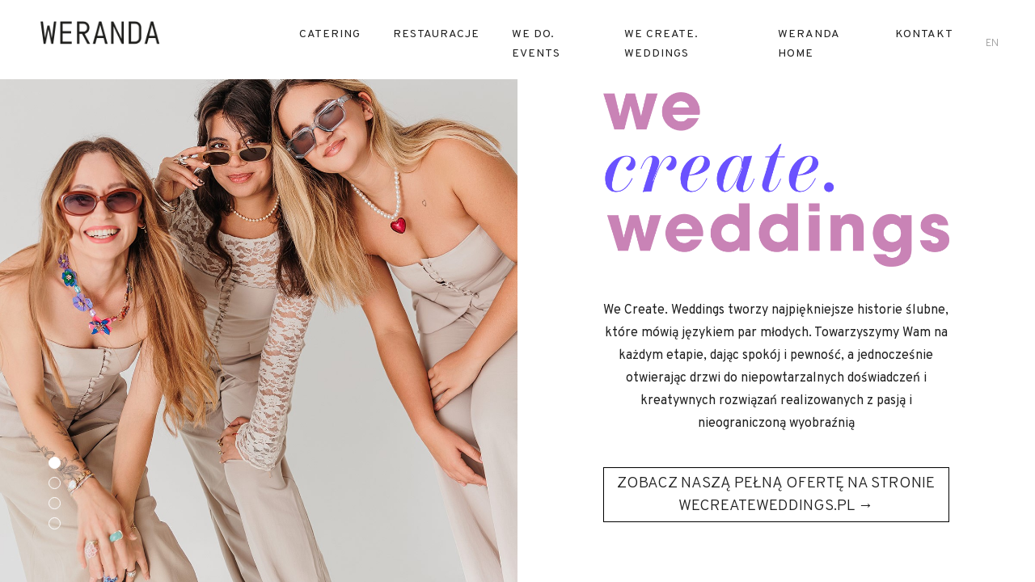

--- FILE ---
content_type: text/html; charset=UTF-8
request_url: https://werandafamily.com/pl/weranda-weddings
body_size: 3794
content:
<!doctype html>
<html lang="pl" class="page-9">
    <head>
        <meta charset="utf-8">
                    <meta name="viewport" content="width=device-width, initial-scale=1, maximum-scale=1">
                <meta name="csrf-token" content="Tm6epazxglbO8jHuEP3gi83jqhBqC1uo2nOp3vRn"/>
                                                                <title>We Create. Weddings - Weranda Family</title>
                                                        <meta property="og:description" name="description" content="

We Create. Weddings tworzy najpiękniejsze historie ślubne, kt&amp;oacute;re m&amp;oacute;wią językiem par młodych. Towarzyszymy Wam na każdym etapie, dając spok&amp;oacute;j i pewność, a jednocześnie otwierając drzwi do niepowtarzalnych doświadczeń i kreatywnych rozwiązań realizowanych z pasją i nieograniczoną wyobraźnią

ZOBACZ NASZĄ PEŁNĄ OFERTĘ NA STRONIE WECREATEWEDDINGS.PL&amp;nbsp;&amp;rarr;" />
                                    <meta property="og:type" content="article" />
            <meta property="og:title" content="We Create. Weddings" />
            <meta property="og:url" content="https://werandafamily.com/pl/weranda-weddings" />
                        <link rel="canonical" href="https://werandafamily.com/pl/weranda-weddings" />
                                                                                                                                                                                                                                                                                                                                                                                                                                                                                                                    
                                                                                                                                                                                                                                                                                                                                                                                                                                                                                                                            
                                                                                                                                                                                                                                                                                                                                                                                                                                                                                                                            
                                                                                                                                                
                                                                <script>
            var theme = {
                language: "pl",
                theme_url: "https://werandafamily.com/theme",
                img_url: "https://werandafamily.com/theme/img",
                googleMap: {
                    //lat: ,
                    //lng: ,
                    icon: "https://werandafamily.com/theme/img/ic_marker.png",
                },
                debug: ""
            };
            var restaurants = [{"markerName":"weranda-caffe","themeClass":"theme-caffe","lat":52.406919,"lng":16.934121,"streat":"ul. \u015awi\u0119tos\u0142awska 10, 61-870 Pozna\u0144","phone":"tel.: 531 799 169","link":"https:\/\/werandafamily.com\/pl\/restaurant\/weranda-caffe","email":"info@werandacaffe.pl","hours":"poniedzia\u0142ek 10:00-20:00<\/br>wtorek 10:00-21:00<\/br>\u015broda 10:00-21:00<\/br>czwartek 10:00-21:00<\/br>pi\u0105tek 9:00-22:00<\/br>sobota 09:00-22:00<\/br>niedziela 09:00-20:00","icon":"https:\/\/werandafamily.com\/theme\/img\/svg\/pin-caffe.svg","logo":"https:\/\/werandafamily.com\/theme\/img\/svg\/werandacaffe-color.svg","socials":[{"icon":"icon-facebook","link":"https:\/\/www.facebook.com\/WerandaCaffe\/"},{"icon":"icon-instagram","link":"https:\/\/www.instagram.com\/werandafamily\/"},{"icon":"icon-tripa","link":"https:\/\/www.tripadvisor.com\/Restaurant_Review-g274847-d800684-Reviews-Weranda_Caffe-Poznan_Greater_Poland_Province_Central_Poland.html"}]},{"markerName":"weranda-zielona","themeClass":"theme-green","lat":52.407807,"lng":16.930689,"streat":"ul. Paderewskiego 7, 61-770 Pozna\u0144","phone":"tel.: 789 401 191","link":"https:\/\/werandafamily.com\/pl\/restaurant\/weranda-zielona","email":"info@zielonaweranda.pl","hours":"poniedzia\u0142ek 12:00-22:00<\/br>wtorek 12:00-22:00<\/br>\u015broda 12:00-22:00<\/br>czwartek 12:00-22:00<\/br>pi\u0105tek 12:00-23:00<\/br>sobota 10:00-23:00<\/br>niedziela 10:00-21:00","icon":"https:\/\/werandafamily.com\/theme\/img\/svg\/pin-zielona.svg","logo":"https:\/\/werandafamily.com\/theme\/img\/svg\/werandazielona-color.svg","socials":[{"icon":"icon-facebook","link":"https:\/\/www.facebook.com\/ZielonaWeranda\/"},{"icon":"icon-instagram","link":"https:\/\/www.instagram.com\/werandafamily\/"},{"icon":"icon-tripa","link":"https:\/\/www.tripadvisor.com\/Restaurant_Review-g274847-d806818-Reviews-Zielona_Weranda-Poznan_Greater_Poland_Province_Central_Poland.html"}]},{"markerName":"weranda-lunch-wine","themeClass":"theme-lunch","lat":52.401901,"lng":16.926795,"streat":"Stary Browar, ul. P\u00f3\u0142wiejska 42, 61-888 Pozna\u0144","phone":"tel.: 882 433 235","link":"https:\/\/werandafamily.com\/pl\/restaurant\/weranda-lunch-wine","email":"info@lunchandwine.pl","hours":"poniedzia\u0142ek 09:00-21:00<\/br>wtorek 09:00-21:00<\/br>\u015broda 09:00-21:00<\/br>czwartek 09:00-22:00<\/br>pi\u0105tek 09:00-22:00<\/br>sobota 09:00-22:00<\/br>niedziela 10:00-20:00","icon":"https:\/\/werandafamily.com\/theme\/img\/svg\/pin-lunch.svg","logo":"https:\/\/werandafamily.com\/theme\/img\/svg\/werandalunchwine-color.svg","socials":[{"icon":"icon-facebook","link":"https:\/\/www.facebook.com\/LunchAndWine\/"},{"icon":"icon-instagram","link":"https:\/\/www.instagram.com\/werandafamily\/"},{"icon":"icon-tripa","link":"https:\/\/www.tripadvisor.com\/Restaurant_Review-g274847-d2665384-Reviews-Weranda_Lunch_Wine-Poznan_Greater_Poland_Province_Central_Poland.html"}]},{"markerName":"weranda-home","themeClass":"theme-caffe","lat":52.6072036,"lng":17.1290147,"streat":"P\u0142otki 14 S\u0142awica","phone":"","link":"https:\/\/werandafamily.com\/pl\/restaurant\/weranda-home","email":"","hours":"","icon":"https:\/\/werandafamily.com\/theme\/img\/svg\/pin-home.svg","logo":"https:\/\/werandafamily.com\/theme\/img\/svg\/werandahome-color.svg","socials":[{"icon":"icon-facebook","link":"https:\/\/www.facebook.com\/pg\/werandahome"}]}];
        </script>

                                    <link href="https://werandafamily.com/theme/css/app.css" rel="stylesheet">
                            <link href="https://fonts.googleapis.com/css?family=Overpass:100,300,400,600,700&amp;amp;subset=latin-ext" rel="stylesheet">
                    
            </head>
    <body class="">

        <div id="barba-wrapper">
            <div class="barba-container">
                <header>
                    <div class="container-fluid">
                        <div class="row">
                            <div class="col-12 col-lg-3">
                                <div class="header-brand">
                                    <div class="brand-black">
                                        <a href="https://werandafamily.com/pl"><img src="https://werandafamily.com/theme/img/logo.png" alt="Weranda Family"></a>
                                    </div>
                                    
                                </div>
                            </div>
                            <div class="col-12 col-lg-9">
                                <div class="header-right wow" data-wow-duration="1.2s" data-wow-delay="0s">
                                    <ul class="header-menu">
                                                                                    <li><a href="http://catering.werandafamily.com/">Catering</a></li>
                                                                                            <li><a class="restaurant-link" href="https://werandafamily.com/pl?section=home-section-2">RESTAURACJE</a></li>
                                                                                                                                <li><a href="https://werandafamily.com/pl/eventy">We Do. Events</a></li>
                                                                                                                                <li><a href="https://werandafamily.com/pl/weranda-weddings">We Create. Weddings</a></li>
                                                                                                                                <li><a href="https://werandafamily.com/pl/hotel">Weranda Home</a></li>
                                                                                                                                <li><a href="https://werandafamily.com/pl/kontakt">Kontakt</a></li>
                                                                                                                        </ul>
                                    <div class="header-lang">
                                                                                                                                                                            <a href="https://werandafamily.com/en">en</a>
                                                                            </div>
                                </div>
                            </div>
                        </div>
                    </div>
                </header>

                <div class="mobile-header">
                    <div class="header-brand-mobile">
                        <a href="https://werandafamily.com/pl"><img src="https://werandafamily.com/theme/img/svg/weranda-family-white_n.svg" alt="Weranda Family"></a>
                    </div>
                    <a href="#0" class="triggerMenu" id="toggle-menu">
                        <i class="icon-hamburger"></i>
                    </a>
                </div>
                <div class="mobile-menu" id="mobileMenu">
                    <div class="mobile-menu-close" id="closeMenu">
                        <i class="icon-close"></i>
                    </div>
                    <div class="mobile-menu-inner">
                        <ul>
                            <li>
                                <a href="#home-section-3">RESTAURACJE</a>
                                <ul>
                                                                            <li><a href="https://werandafamily.com/pl/restaurant/weranda-caffe">Weranda Caffe</a></li>
                                                                            <li><a href="https://werandafamily.com/pl/restaurant/weranda-zielona">Weranda Zielona</a></li>
                                                                            <li><a href="https://werandafamily.com/pl/restaurant/weranda-lunch-wine">Weranda Lunch &amp; Wine</a></li>
                                                                            <li><a href="https://werandafamily.com/pl/restaurant/weranda-home">Weranda Home</a></li>
                                                                            <li><a href="https://werandafamily.com/pl/restaurant/weranda-catering">Weranda Catering &amp; Events</a></li>
                                                                            <li><a href="https://werandafamily.com/pl/restaurant/weranda-deli-gifts">Weranda Deli &amp; Gifts</a></li>
                                                                    </ul>
                            </li>
                                                            <li><a href="http://catering.werandafamily.com/">Catering</a></li>
                                                            <li><a href="https://werandafamily.com/pl/eventy">We Do. Events</a></li>
                                                            <li><a href="https://werandafamily.com/pl/weranda-weddings">We Create. Weddings</a></li>
                                                            <li><a href="https://werandafamily.com/pl/hotel">Weranda Home</a></li>
                                                            <li><a href="https://werandafamily.com/pl/kontakt">Kontakt</a></li>
                                                    </ul>

                        <div class="mobile-lang">
                            <h4>WERSJA JĘZYKOWA</h4>
                            <ul>
                                                                    <li><a href="https://werandafamily.com/pl">pl</a></li>
                                                                    <li><a href="https://werandafamily.com/en">en</a></li>
                                                            </ul>
                        </div>
                    </div>
                </div>

                    <div class="page scroll-fade-menu">
        <!-- <div class="page-back">
            <a href="index.html"><i class="icon-arrow-left"></i>WRÓĆ DO WERANDAFAMILY.COM</a>
        </div> -->
        <div class="section-fh">
            <div class="section-fh-inner">
                <div class="section-content">
                    <div class="container-fluid container-fluid-full">
                        <div class="row align-items-center">
                            <div class="col-8 col-md-12 col-lg-6">
                                <div class="full-height-fixed-left">
                                    <div class="owl-carousel-mask wow">
                                        <div class="owl-carousel owl-theme-1">
                                                                                            <div class="item">
                                                    <div class="owl-slide-full">
                                                        <div class="slide-bg" style="background-image: url(https://werandafamily.com/upload/page/9/gallery/44/44.jpg);"></div>
                                                    </div>
                                                </div>
                                                                                            <div class="item">
                                                    <div class="owl-slide-full">
                                                        <div class="slide-bg" style="background-image: url(https://werandafamily.com/upload/page/9/gallery/45/45.jpg);"></div>
                                                    </div>
                                                </div>
                                                                                            <div class="item">
                                                    <div class="owl-slide-full">
                                                        <div class="slide-bg" style="background-image: url(https://werandafamily.com/upload/page/9/gallery/47/47.jpg);"></div>
                                                    </div>
                                                </div>
                                                                                            <div class="item">
                                                    <div class="owl-slide-full">
                                                        <div class="slide-bg" style="background-image: url(https://werandafamily.com/upload/page/9/gallery/46/46.jpg);"></div>
                                                    </div>
                                                </div>
                                                                                    </div>
                                    </div>
                                </div>
                            </div>

                            <div class="col-12 col-md-12 col-lg-6">
                                <div class="page-content">
                                    <div class="page-content-inner">
                                        <div class="page-content-helper wow">
                                            <div class="row">
                                                <div class="col-12 col-lg-10 offset-lg-1 col-xxl-8 offset-xxl-2">
                                                    <article class="text-center">
                                                        <p><img src="https://u.profitroom.com/2020-werandahome-com/uploads/thumbs/800x405/logo_www.png" style="float:center" /></p>

<p>We Create. Weddings tworzy najpiękniejsze historie ślubne, kt&oacute;re m&oacute;wią językiem par młodych. Towarzyszymy Wam na każdym etapie, dając spok&oacute;j i pewność, a jednocześnie otwierając drzwi do niepowtarzalnych doświadczeń i kreatywnych rozwiązań realizowanych z pasją i nieograniczoną wyobraźnią</p>

<div style="background:#ffffff; border:1px solid #000000; padding:5px 10px"><a href="https://wecreateweddings.pl"><big>ZOBACZ NASZĄ PEŁNĄ OFERTĘ NA STRONIE WECREATEWEDDINGS.PL&nbsp;&rarr;</big></a></div>
                                                    </article>
                                                </div>
                                            </div>
                                        </div>
                                    </div>
                                </div>
                            </div>
                        </div>
                    </div>
                </div>
            </div>
        </div>
    </div>
                <div class="d-block d-lg-none">
                    <div class="footer">
                        <div class="container">
                            <div class="row">
                                <div class="col-12">
                                    <div class="contact-info">
                                        <h4>Współpraca: <a href="info@comup.pl">info@werandafamily.com</a></h4>
                                        <h4>OBSERWUJ NAS NA:</h4>
                                        <ul class="social-list">
                                                                                            <li><a href="https://www.instagram.com/werandafamily/" class="btn-outline" target="_blank"><i class="icon-instagram"></i></a></li>
                                                                                                                                                                                    <li><a href="https://vimeo.com/werandafamily" class="btn-outline" target="_blank"><i class="icon-vimeo"></i></a></li>
                                                                                                                                                                            </ul>
                                    </div>
                                </div>
                            </div>
                        </div>
                    </div>

                    <a href="https://werandafamily.com/pl/dotacja-ue" class="euInfo mt-3 mb-3">
                        <img src="https://werandafamily.com/theme/img/Weranda_UE.jpg" alt="Fundusze europejskie">
                    </a>

                    <div class="footer-newsletter mt-0">
                        
                        <div class="copyright">
                            <p>Wszelkie prawa zastrzeżone. </p>
                            <p>Powered by <a href="http://makadu.pl/" target="_blank">Makadu Agency</a></p>
                            <p style="flex-basis: 100%;"><a href="https://werandafamily.com/Informacja o Administratorze Danych.pdf" target="_blank">Administrator danych informacje</a></p>
                        </div>
                    </div>
                </div>
            </div>
        </div>

        <!-- Scripts -->
                                    <script src="https://werandafamily.com/theme/js/vendor/jquery-3.2.1.min.js"></script>
                            <script src="https://werandafamily.com/theme/js/vendor/popper.min.js"></script>
                            <script src="https://werandafamily.com/theme/js/vendor/bootstrap.min.js"></script>
                            <script src="https://werandafamily.com/theme/js/vendor/owl.carousel.min.js"></script>
                            <script src="https://werandafamily.com/theme/js/vendor/jquery.magnific-popup.min.js"></script>
                            <script src="https://werandafamily.com/theme/js/vendor/wow.min.js"></script>
                            <script src="https://werandafamily.com/theme/js/vendor/jquery.fullpage.min.js"></script>
                            <script src="https://werandafamily.com/theme/js/vendor/jquery.nav.js"></script>
                            <script src="https://werandafamily.com/theme/js/vendor/imagesloaded.pkgd.min.js"></script>
                            <script src="https://werandafamily.com/theme/js/vendor/isotope.pkgd.min.js"></script>
                            <script src="https://werandafamily.com/theme/js/app.js"></script>
                            <script src="//maps.googleapis.com/maps/api/js?key=AIzaSyA0EDYSEFKZ--IkLznE4WqFXlhMjcTbF0A"></script>
                            <script src="https://werandafamily.com/theme/js/map.js"></script>
                    
        
                    <script>
                (function(i,s,o,g,r,a,m){i['GoogleAnalyticsObject']=r;i[r]=i[r]||function(){
                    (i[r].q=i[r].q||[]).push(arguments)},i[r].l=1*new Date();a=s.createElement(o),
                    m=s.getElementsByTagName(o)[0];a.async=1;a.src=g;m.parentNode.insertBefore(a,m)
                })(window,document,'script','//www.google-analytics.com/analytics.js','ga');

                ga('create', 'UA-30156242-1', 'auto');
                ga('send', 'pageview');

            </script>
            </body>
</html>

--- FILE ---
content_type: image/svg+xml
request_url: https://werandafamily.com/theme/img/svg/weranda-family-white_n.svg
body_size: 756
content:
<svg xmlns="http://www.w3.org/2000/svg" width="99.213" height="77.655" xml:space="preserve"><path fill="#FFF" d="m16.876 0-4.405 28.231-1.488-9.558L13.901 0h-2.545L9.711 10.532 8.065 0H5.522l2.916 18.673-1.488 9.558L2.545 0H0l5.838 37.146h2.227l1.646-10.471 1.646 10.471h2.228L19.422 0zm4.089 0v37.146h9.544v-2.47h-7.025V19.782h6.022v-2.47h-6.022V2.469h7.025V0zM42.97 37.146h-2.52V22.588c0-1.652-1.132-2.806-2.754-2.806h-2.755v17.364h-2.52V0h5.275c3.007 0 5.274 2.267 5.274 5.274v9.234c0 1.655-.656 3.065-1.817 4.02 1.14.968 1.817 2.422 1.817 4.06v14.558zm-8.029-19.833h2.755c1.622 0 2.754-1.153 2.754-2.805V5.274c0-1.651-1.132-2.805-2.754-2.805h-2.755v14.844zM52.549 0l5.837 37.146H55.84L54.284 27.11h-5.698l-1.555 10.036h-2.546L50.321 0h2.228zm-3.597 24.64h4.967L51.436 8.855 48.952 24.64zm21.999 12.506V0h-2.52v25.77L62.31 0H59.9v37.146h2.52V11.375l6.123 25.771zm7.648 0h-5.275V0h5.275c3.007 0 5.273 2.267 5.273 5.274v26.597c0 3.007-2.267 5.275-5.273 5.275m-2.755-2.47h2.755c1.622 0 2.754-1.153 2.754-2.805V5.274c0-1.652-1.132-2.805-2.754-2.805h-2.755v32.207zM93.23 0l5.837 37.146h-2.546L94.965 27.11h-5.698l-1.555 10.036h-2.547L91.004 0h2.226zm-3.596 24.64h4.967L92.117 8.855 89.634 24.64zM34.955 77.655h-2.52V40.508h9.544v2.471h-7.024v14.843h6.022v2.47h-6.022zm14.517-37.147 5.837 37.146h-2.546l-1.557-10.036h-5.698l-1.555 10.036h-2.546l5.837-37.146h2.228zm-3.597 24.641h4.967l-2.483-15.784-2.484 15.784zm19.336 12.506 3.656-21.811v21.811h2.521V40.508h-2.517l-4.766 28.555-4.765-28.555h-2.516v37.147h2.52V55.844l3.658 21.811zm8.122-37.147h2.52v37.146h-2.52zm13.906 37.147h-9.043V40.508h2.519v34.678h6.524zm6.138 0h-2.52V61.678l-5.836-21.17h2.649l4.447 16.38 4.447-16.38h2.649l-5.836 21.17z"/></svg>

--- FILE ---
content_type: application/javascript
request_url: https://werandafamily.com/theme/js/app.js
body_size: 3016
content:
var APP = APP || {};

(function ($) {

    /* ---------------------------------------------
        Variables
    --------------------------------------------- */
    var $window = $(window),
        $html = $('html'),
        $body = $('body'),
        $rowMatchHeight = $('.row-match-height'),
        $listMatchHeight = $('.list-match-height'),
        $matchHeightEl = $("*[data-match-parrent]");


    var wow = new WOW({
        boxClass: 'wow', // animated element css class (default is wow)
        animateClass: 'animated', // animation css class (default is animated)
        offset: 200, // distance to the element when triggering the animation (default is 0)
        mobile: true, // trigger animations on mobile devices (default is true)
        live: true, // act on asynchronously loaded content (default is true)
        callback: function (box) {
            // the callback is fired every time an animation is started
            // the argument that is passed in is the DOM node being animated
            $(box).addClass('wow-in');
        },
        scrollContainer: null // optional scroll container selector, otherwise use window
    });

    /* ---------------------------------------------
        APP document Ready
    --------------------------------------------- */
    APP.documentOnReady = {
        init: function () {
            APP.initialize.init();
        }
    };


    /* ---------------------------------------------
        APP document Load
    --------------------------------------------- */
    APP.documentOnLoad = {
        init: function () {
            APP.initialize.preloader();
        }
    };


    /* ---------------------------------------------
        APP document Resize
    --------------------------------------------- */
    APP.documentOnResize = {
        init: function () {
            var t = setTimeout(function () {
                //
            }, 250);
        }
    };


    /* ---------------------------------------------
        Scripts initialization
    --------------------------------------------- */
    $(document).ready(APP.documentOnReady.init);
    $window.on('load', APP.documentOnLoad.init);
    $window.on('resize', APP.documentOnResize.init);


    /* ------------------------------------------------------------------------------------------------------------------
        #############################################################################################################
    ------------------------------------------------------------------------------------------------------------------ */

    APP.initialize = {
        init: function () {
            wow.init();
            APP.initialize.matchHeight();
            APP.initialize.innerLinks();
            APP.initialize.magnificPopup();
            APP.initialize.fullPage();
            APP.initialize.owl();
            APP.initialize.home();
            APP.initialize.gridMansory();
            APP.initialize.restaurantMenu();
            APP.initialize.header();
            APP.initialize.scroll();
            APP.initialize.homeModal();
        },

        /* ---------------------------------------------
            Preloader
        --------------------------------------------- */
        preloader: function () {
            $body.removeClass("loading");
            $body.addClass("loaded");
        },

        /* ---------------------------------------------
            fullpage.js
        --------------------------------------------- */
        fullPage: function () {
            if ($('#fullpage').length > 0) {
                $('#fullpage').fullpage({
                    lockAnchors: true,
                    responsiveWidth: 992,
                    //events
                    onLeave: function (index, nextIndex, direction) {
                        //
                    },
                    afterLoad: function (anchorLink, index) {
                        $('#' + anchorLink).addClass('was-shown');
                        setTimeout(function () {
                            $('#' + anchorLink).addClass('was-shown-delay');
                        }, 400);

                        if (anchorLink === 'home-section-0') {
                            $body.addClass('active-slide-home-0')
                        } else {
                            $body.removeClass('active-slide-home-0');
                            $('#home-section-0 .section-video').removeClass('show');
                            $('#videoHome').trigger('stop');
                        }
                    },
                });
            }
        },

        /* ---------------------------------------------
            owl caroisel
        --------------------------------------------- */
        owl: function () {
            if ($('.owl-carousel').length) {
                $(".owl-carousel").each(function () {
                    var $owl = $(this);
                    $owl.owlCarousel({
                        loop: $owl.find('.item').length > 1,
                        margin: 0,
                        nav: false,
                        items: 1,
                        autoplay: true,
                        autoplayTimeout: 7000,
                        autoplayHoverPause: false,
                        dots: true,
                        smartSpeed: 800,
                    });
                });
            }
        },

        /* ---------------------------------------------
            home page
        --------------------------------------------- */
        home: function () {
            // show video popup
            $('#videoHomeTrigger').on('click', function () {

                if ($(window).width() > 991) {
                    $('#home-section-0 .section-video').addClass('show');
                    $('#videoHome').trigger('play');
                } else {
                    $.fn.fullpage.moveTo(3, 0);
                }

            });

            // hide video popoupif click outside
            $(document).click(function (e) {
                if (!$(e.target).parents().is('#videoHomeTrigger')) {
                    $('#home-section-0 .section-video').removeClass('show');
                    $('#videoHome').trigger('pause');
                }
            });

            $('#home-section-0 .section-video').click(function (e) {
                e.stopPropagation();
            });

            $('#show-restaurant').on('click', function (e) {
                e.preventDefault();
                $.fn.fullpage.moveTo(3, 0);
            });

            $('a[data-slide]').on('click', function (e) {
                e.preventDefault();
                var slide = $(this).attr('data-slide')
                $.fn.fullpage.moveTo(slide, 0);
            })
        },

        /* ---------------------------------------------
            Grid mansory
        --------------------------------------------- */
        gridMansory: function () {
            if ($('.grid-mansory').length > 0) {
                var $grid = $('.grid-mansory').imagesLoaded(function () {
                    // init Isotope after all images have loaded
                    $grid.isotope({
                        itemSelector: 'li',
                        percentPosition: true,
                    });
                });
            }
        },

        /* ---------------------------------------------
            Restaurant menu
        --------------------------------------------- */
        restaurantMenu: function () {
            if ($('#restaurant-menu').length > 0) {
                $('#restaurant-menu').onePageNav({
                    currentClass: 'active',
                    changeHash: false,
                    scrollSpeed: 750,
                    scrollThreshold: 0.5,
                    filter: '',
                    easing: 'swing',
                    begin: function () {
                        //I get fired when the animation is starting
                        console.log(this)
                    },
                    end: function () {
                        //I get fired when the animation is ending
                    },
                    scrollChange: function ($currentListItem) {
                        //I get fired when you enter a section and I pass the list item of the section
                    }
                });
            }
        },

        /* ---------------------------------------------
            scroll
        --------------------------------------------- */
        scroll: function () {
            if ($('.scroll-fade-menu').length > 0) {
                $(window).scroll(function () {
                    if ($(this).scrollTop() > 25) {
                        $body.addClass("window-scroll");
                    } else {
                        $body.removeClass("window-scroll");
                    }
                });
            }
        },

        /* ---------------------------------------------
            Header
        --------------------------------------------- */
        header: function () {
            var $toggleMenu = $("#toggle-menu");
            var $closeMenu = $("#closeMenu");
            $toggleMenu.click(function () {
                $(this).toggleClass("is-active");
                $('body').toggleClass("menu-is-active");
                $('#mobileMenu').toggleClass('open');
            });

            $closeMenu.click(function () {
                $(this).toggleClass("is-active");
                $('body').toggleClass("menu-is-active");
                $('#mobileMenu').toggleClass('open');
            });

            $('.restaurant-link').on('click', function () {
                $.fn.fullpage.moveTo(3, 0);
            });
        },

        /* ---------------------------------------------
            matchHeight
        --------------------------------------------- */
        matchHeight: function () {
            if ($rowMatchHeight.length > 0) {
                $('.row-match-height > [class*="col-"]').matchHeight({
                    byRow: true,
                    property: 'height',
                    target: null,
                    remove: false
                });
            }
            ;

            if ($listMatchHeight.length > 0) {

                $('ul.list-match-height > li').matchHeight({
                    byRow: false,
                    property: 'height',
                    target: null,
                    remove: false
                });
            }
            ;

            if ($matchHeightEl.length > 0) {

                $matchHeightEl.each(function () {
                    var el = $(this);

                    el.find("*[data-match-child]").matchHeight({
                        byRow: true,
                        property: 'height',
                        target: null,
                        remove: false
                    });
                });
            }
            ;
        },

        /* ---------------------------------------------
            Inner links
        --------------------------------------------- */
        innerLinks: function () {
            if ($('.inner-link').length) {

                $('.inner-link').on('click', function (e) {
                    e.preventDefault();
                    var href = $(this).attr('href');
                    var speed = parseInt($(this).attr('data-speed'), 10) || 900;
                    var offset = $(this).attr('data-offset') || 0;

                    $('html, body').animate({
                        scrollTop: $(href).offset().top
                    }, speed);

                    return false;
                });
            }
        },

        /* ---------------------------------------------
            Home modal
        --------------------------------------------- */
        homeModal: function () {
            var $homeModal = $('#homeModal');
            if($homeModal.length) {
                if (window.sessionStorage.getItem('homeModal') !== 'true') {
                    setTimeout(function () {
                        window.sessionStorage.setItem('homeModal', 'true');
                        $homeModal.modal('show')
                    }, 3000)
                }

                var $linkImg = $homeModal.find('#linkImg');
                if($linkImg.length) {
                    $linkImg.click(function (e) {
                        e.preventDefault();
                        $homeModal.modal('hide');
                        window.open($linkImg.attr('href'), '_blank');
                    });
                }
            }
        },

        /* ---------------------------------------------
            magnificPopup
        --------------------------------------------- */
        magnificPopup: function () {
            var $mfpGallery = $('[data-mfp="gallery"]');

            if ($mfpGallery.length) {
                $mfpGallery.each(function () { // the containers for all your galleries
                    $(this).magnificPopup({
                        delegate: 'a:not(.disable-delegate)', // the selector for gallery item
                        type: 'image',
                        //mainClass: 'mfp-with-zoom', // this class is for CSS animation below
                        mainClass: 'mfp-zoom-in',
                        showCloseBtn: true,
                        closeBtnInside: true,
                        closeOnContentClick: true,
                        closeMarkup: '<span class="mfp-close"><span class="icon-close"></span></span>',
                        gallery: {
                            enabled: true,
                            arrowMarkup: '<span title="%title%" class="mfp-arrow mfp-arrow-%dir%"></span>', // markup of an arrow button
                        },
                        removalDelay: 300, //delay removal by X to allow out-animation
                        callbacks: {

                            open: function () {
                                //overwrite default prev + next function. Add timeout for css3 crossfade animation
                                $.magnificPopup.instance.next = function () {
                                    var self = this;
                                    self.wrap.removeClass('mfp-image-loaded');
                                    setTimeout(function () {
                                        $.magnificPopup.proto.next.call(self);
                                    }, 120);
                                }
                                $.magnificPopup.instance.prev = function () {
                                    var self = this;
                                    self.wrap.removeClass('mfp-image-loaded');
                                    setTimeout(function () {
                                        $.magnificPopup.proto.prev.call(self);
                                    }, 120);
                                }
                            },
                            imageLoadComplete: function () {
                                var self = this;
                                setTimeout(function () {
                                    self.wrap.addClass('mfp-image-loaded');
                                }, 16);
                            }
                        }
                    });
                });
            }
            ;
        },
    };
})(jQuery);

--- FILE ---
content_type: application/javascript
request_url: https://werandafamily.com/theme/js/map.js
body_size: 1394
content:
if ($("div").is("#map")) {
    var mapStyle = [{
            "featureType": "landscape",
            "stylers": [{
                    "saturation": -100
                },
                {
                    "lightness": 65
                },
                {
                    "visibility": "on"
                }
            ]
        },
        {
            "featureType": "poi",
            "stylers": [{
                    "saturation": -100
                },
                {
                    "lightness": 51
                },
                {
                    "visibility": "simplified"
                }
            ]
        },
        {
            "featureType": "road.highway",
            "stylers": [{
                    "saturation": -100
                },
                {
                    "visibility": "simplified"
                }
            ]
        },
        {
            "featureType": "road.arterial",
            "stylers": [{
                    "saturation": -100
                },
                {
                    "lightness": 30
                },
                {
                    "visibility": "on"
                }
            ]
        },
        {
            "featureType": "road.local",
            "stylers": [{
                    "saturation": -100
                },
                {
                    "lightness": 40
                },
                {
                    "visibility": "on"
                }
            ]
        },
        {
            "featureType": "transit",
            "stylers": [{
                    "saturation": -100
                },
                {
                    "visibility": "simplified"
                }
            ]
        },
        {
            "featureType": "administrative.province",
            "stylers": [{
                "visibility": "off"
            }]
        },
        {
            "featureType": "water",
            "elementType": "labels",
            "stylers": [{
                    "visibility": "on"
                },
                {
                    "lightness": -25
                },
                {
                    "saturation": -100
                }
            ]
        },
        {
            "featureType": "water",
            "elementType": "geometry",
            "stylers": [{
                    "hue": "#ffff00"
                },
                {
                    "lightness": -25
                },
                {
                    "saturation": -97
                }
            ]
        }
    ];


    var map, marker;
    var markersArr = [];
    var bounds = new google.maps.LatLngBounds();
    // The array where to store the markers

    map = new google.maps.Map(document.getElementById('map'), {
        zoom: 14,
        center: { lat: 52.4069469, lng: 16.9318613 }
    });

    map.setOptions({ styles: mapStyle });
    map.panBy(0, -40);

    var infoWin = new google.maps.InfoWindow({
        maxWidth: 920
    });

    // Add some markers to the map.
    // Note: The code uses the JavaScript Array.prototype.map() method to
    // create an array of markers based on a given "locations" array.

    var markers = restaurants.map(function(location, i) {
        var icon = {
            url: location.icon,
            scaledSize: new google.maps.Size(40, 51), // scaled size
            origin: new google.maps.Point(0,0), // origin
            anchor: new google.maps.Point(0, 0) // anchor
        };

        var marker = new google.maps.Marker({
            position: location,
            icon: icon,
            map: map,
        });
        var socialString = ''
        var socialList = location.socials.map(function(social){
            socialString += '<li><a href="' + social.link + '" class="btn-outline"><i class="' + social.icon + '"></i></a></li>'
            return socialString;
        });

        //extend the bounds to include each marker's position
        bounds.extend(marker.position);

        google.maps.event.addListener(marker, 'click', function(evt) {
            infoWin.setContent(
                '<div class="info-map-restaurant' + ' ' +  location.themeClass +'">' +
                    '<div class="info-map-logo">' +
                        '<img src="' + location.logo +'" />' +
                    '</div>' +
                    '<div class="info-map-content">' +
                        '<div>' +
                            '<div><h6>Kontakt</h6></div>' +
                            '<div><p>' + location.streat + '</p></div>' +
                            '<div><p>' + location.phone + '</p></div>' +
                            '<div><p><a href="mailto:' + location.email + '">' + location.email + '</a></p></div>' +
                        '</div>' +
                        '<div>' +
                            '<div><h6>Godziny otwarcia</h6></div>' +
                            '<div><p>' + location.hours + '</p></div>' +
                        '</div>' +
                        '<div>' +
                            '<ul class="social-list">' +
                                socialString +
                            '</ul>' +
                        '</div>' +
                    '<div>' +
                '</div>'
            );
            infoWin.open(map, marker);
            map.setCenter(marker.getPosition());
            map.panBy(0, -120);
            var markerName = location.markerName;
            
            $('.restaurant-list-contact .restaurant-list-item').removeClass('active');
            $('.restaurant-list-contact').find("li[data-marker='" + markerName + "']").find('.restaurant-list-item').addClass('active');
        });

        // Push the marker to the 'markers' array
        markersArr.push(marker);

        return marker;
    });

    //map.fitBounds(bounds);

    google.maps.event.addListener(infoWin, 'closeclick', function() {  
        $('.restaurant-list-contact .restaurant-list-item').removeClass('active');
    }); 
    
    function showMarker(id) {
        google.maps.event.trigger(markersArr[id], 'click');
        $('.restaurant-list-contact .restaurant-list-item').removeClass('active');
        $('.restaurant-list-contact li').eq(id).find('.restaurant-list-item').addClass('active');
    }
}







